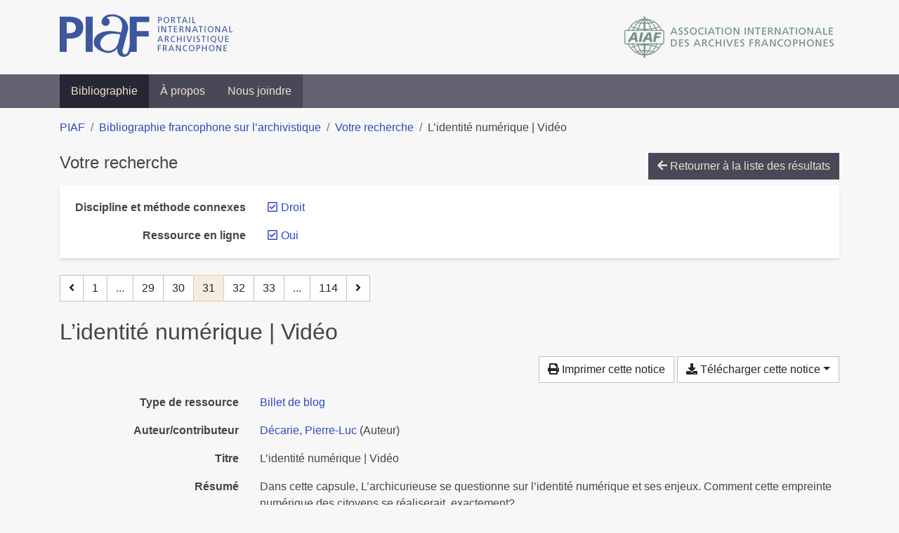

--- FILE ---
content_type: text/html; charset=utf-8
request_url: https://bibliopiaf.ebsi.umontreal.ca/bibliographie/?link=t&discipline-et-methode-connexes=268VFFLA&page=31&page-len=1&sort=date_desc
body_size: 5614
content:

<!doctype html>
<html lang="fr" class="no-js">
        <head >
                <meta charset="utf-8"> 
                <meta http-equiv="X-UA-Compatible" content="IE=edge">
    <meta name="viewport" content="width=device-width, initial-scale=1, shrink-to-fit=no">
    <meta name="generator" content="Kerko">
    <link rel="canonical" title="L’identité numérique | Vidéo" href="https://bibliopiaf.ebsi.umontreal.ca/bibliographie/MPMV66YX">
            <link rel="alternate" title="RIS" type="application/x-research-info-systems" href="/bibliographie/MPMV66YX/export/ris">
            <link rel="alternate" title="BibTeX" type="application/x-bibtex" href="/bibliographie/MPMV66YX/export/bibtex">
    <meta name="robots" content="noindex">
        <link rel="prev" href="/bibliographie/?link=t&discipline-et-methode-connexes=268VFFLA&page-len=1&sort=date_desc&page=30">
        <link rel="next" href="/bibliographie/?link=t&discipline-et-methode-connexes=268VFFLA&page-len=1&sort=date_desc&page=32">
            <title>L’identité numérique | Vidéo | Bibliographie francophone sur l’archivistique</title>
    <link rel="stylesheet" href="/static/styles/main.css">

        <link rel="stylesheet" href="https://use.fontawesome.com/releases/v5.8.2/css/solid.css" integrity="sha384-ioUrHig76ITq4aEJ67dHzTvqjsAP/7IzgwE7lgJcg2r7BRNGYSK0LwSmROzYtgzs" crossorigin="anonymous">
        <link rel="stylesheet" href="https://use.fontawesome.com/releases/v5.8.2/css/regular.css" integrity="sha384-hCIN6p9+1T+YkCd3wWjB5yufpReULIPQ21XA/ncf3oZ631q2HEhdC7JgKqbk//4+" crossorigin="anonymous">
        <link rel="stylesheet" href="https://use.fontawesome.com/releases/v5.8.2/css/fontawesome.css" integrity="sha384-sri+NftO+0hcisDKgr287Y/1LVnInHJ1l+XC7+FOabmTTIK0HnE2ID+xxvJ21c5J" crossorigin="anonymous">
        <link rel="stylesheet" href="/bibliographie/static/kerko/css/styles.css?20230626"><script>
                    var re = new RegExp('(^|\\s)no-js(\\s|$)');
                    document.documentElement.className = document.documentElement.className.replace(re, '$1js$2');
                </script>
                    <!-- Global site tag (gtag.js) - Google Analytics -->
                    <script async src="https://www.googletagmanager.com/gtag/js?id=G-JFFPFP0YCG"></script>
                    <script>
                        window.dataLayer = window.dataLayer || [];
                        function gtag(){dataLayer.push(arguments);}
                        gtag('js', new Date());
                        gtag('config', 'G-JFFPFP0YCG');
                    </script>
    <link rel="icon" href="/static/images/favicon.ico">

        </head>
        <body >
        <header >
    <div class="container d-print-none">
        <div class="header-piaf d-flex flex-column flex-md-row justify-content-between">
            <a href="https://www.piaf-archives.org/" title="Portail international archivistique francophone">
                <img src="/static/images/logo-piaf.png" width="247" height="61" alt="Logo PIAF">
            </a>
            <a class="d-none d-md-block" href="https://www.piaf-archives.org/AIAF/association-internationale-des-archives-francophones"  title="Association internationale des archives francophones (AIAF)">
                <img src="/static/images/logo-aiaf-ff.png" width="313" height="66" alt="Logo Association internationale des archives francophones (AIAF)">
            </a>
        </div>
    </div>
    <nav class="navbar navbar-expand-md navbar-dark bg-dark d-print-none">
        <div class="container">
                <button class="navbar-toggler" type="button" data-toggle="collapse" data-target="#navbar-content" aria-controls="navbar-content" aria-expanded="false" aria-label="Basculer la navigation">
                    <span class="navbar-toggler-text">Menu</span><span class="navbar-toggler-icon"></span>
                </button>
                <div id="navbar-content" class="collapse navbar-collapse">
                    <ul class="navbar-nav justify-content-start">
    <li class="nav-item active">
        <a class="nav-link" href="/bibliographie/" >Bibliographie</a>
    </li>

    <li class="nav-item ">
        <a class="nav-link" href="/bibliographie/a-propos" >À propos</a>
    </li>

    <li class="nav-item ">
        <a class="nav-link" href="/bibliographie/nous-joindre" >Nous joindre</a>
    </li>

                    </ul>
                </div>
        </div>
    </nav>

        </header>
        <main class="container">
        
            <div class="row">
                <nav class="col d-print-none" aria-label="Fil d'Ariane">
                    <ol class="breadcrumb">
                        
            <li class="breadcrumb-item">
                <a href="https://www.piaf-archives.org/" >PIAF</a>
            </li>
            <li class="breadcrumb-item">
                <a href="/bibliographie/" >Bibliographie francophone sur l’archivistique</a>
            </li>
            <li class="breadcrumb-item">
                <a href="/bibliographie/?link=t&discipline-et-methode-connexes=268VFFLA&sort=date_desc&page=1" >Votre recherche</a>
            </li>
            <li class="breadcrumb-item active" aria-current="page">L’identité numérique | Vidéo</li>
                    </ol>
                </nav>
            </div>
                <div class="row">
                        <div class="col-12 ">
    <div class="mt-2 row">
        <h1 class="h4 col-auto mr-auto pr-1 d-inline d-print-none">Votre recherche</h1>
            <div class="col-auto ml-auto mb-2 pl-1 text-right d-print-none">
                <a class="btn btn-primary" href="/bibliographie/?link=t&discipline-et-methode-connexes=268VFFLA&sort=date_desc&page=1">
                    <span class="fas fa-arrow-left" aria-hidden="true"></span> Retourner à la liste des résultats
                </a>
            </div>
    </div>
            <div class="card breadbox mb-4 d-print-none">
                <div class="card-body">
            
            
            
            
            
            
            
            
            
            
        <div class="row">
            <div class="col-md-4 col-xl-3 font-weight-bold break-word text-md-right text-print-left">
                Discipline et méthode connexes
            </div>
            <div class="col-md-8 col-xl-9">
        <ul class="list-unstyled mb-0"><li class="position-relative" style="margin-left:20px;"><a class="no-decorate" href="/bibliographie/?link=t&sort=date_desc" title="Retirer le filtre 'Droit'" aria-label="Retirer le filtre 'Droit'" rel="nofollow"><span class="far fa-check-square position-absolute" aria-hidden="true" style="margin-left:1px;top:-1px;left:-20px;line-height:1.5;"></span>
                    <span class="facet-item-label parent-decorate">Droit</span></a>
            
        </li>
        </ul>
            </div>
        </div>
            
            
            
        <div class="row">
            <div class="col-md-4 col-xl-3 font-weight-bold break-word text-md-right text-print-left">
                Ressource en ligne
            </div>
            <div class="col-md-8 col-xl-9">
        <ul class="list-unstyled mb-0"><li class="position-relative" style="margin-left:20px;"><a class="no-decorate" href="/bibliographie/?discipline-et-methode-connexes=268VFFLA&sort=date_desc" title="Retirer le filtre 'Oui'" aria-label="Retirer le filtre 'Oui'" rel="nofollow"><span class="far fa-check-square position-absolute" aria-hidden="true" style="margin-left:1px;top:-1px;left:-20px;line-height:1.5;"></span>
                    <span class="facet-item-label parent-decorate">Oui</span></a>
            
        </li>
        </ul>
            </div>
        </div>
            
                </div>
            </div>
    <nav class="mb-4 d-print-none" aria-label="Pagination des résultats de recherche">
        <div class="d-none d-md-block">
            <ul class="pagination mb-0 flex-wrap">
                    
    <li class="page-item">
        <a class="page-link" href="/bibliographie/?link=t&discipline-et-methode-connexes=268VFFLA&page-len=1&sort=date_desc&page=30" rel="prev" title="Page précédente" aria-label="Page précédente">
            <span class="fas fa-angle-left" aria-hidden="true"></span>
        </a>
    </li>
                    
    <li class="page-item">
        <a class="page-link" href="/bibliographie/?link=t&discipline-et-methode-connexes=268VFFLA&page-len=1&sort=date_desc" title="Page 1" aria-label="Page 1">1</a>
    </li>
                        
    <li class="page-item disabled" aria-hidden="true">
        <span class="page-link">...</span>
    </li>
                    
    <li class="page-item">
        <a class="page-link" href="/bibliographie/?link=t&discipline-et-methode-connexes=268VFFLA&page-len=1&sort=date_desc&page=29" title="Page 29" aria-label="Page 29">29</a>
    </li>
                    
    <li class="page-item">
        <a class="page-link" href="/bibliographie/?link=t&discipline-et-methode-connexes=268VFFLA&page-len=1&sort=date_desc&page=30" title="Page 30" aria-label="Page 30">30</a>
    </li>

                
    <li class="page-item active">
        <span class="page-link" aria-current="page" title="Page 31 (Page courante)" aria-label="Page 31 (Page courante)">31</span>
    </li>
                    
    <li class="page-item">
        <a class="page-link" href="/bibliographie/?link=t&discipline-et-methode-connexes=268VFFLA&page-len=1&sort=date_desc&page=32" title="Page 32" aria-label="Page 32">32</a>
    </li>
                    
    <li class="page-item">
        <a class="page-link" href="/bibliographie/?link=t&discipline-et-methode-connexes=268VFFLA&page-len=1&sort=date_desc&page=33" title="Page 33" aria-label="Page 33">33</a>
    </li>
                        
    <li class="page-item disabled" aria-hidden="true">
        <span class="page-link">...</span>
    </li>
                    
    <li class="page-item">
        <a class="page-link" href="/bibliographie/?link=t&discipline-et-methode-connexes=268VFFLA&page-len=1&sort=date_desc&page=114" title="Page 114 (Dernière page)" aria-label="Page 114 (Dernière page)">114</a>
    </li>
                    
    <li class="page-item">
        <a class="page-link" href="/bibliographie/?link=t&discipline-et-methode-connexes=268VFFLA&page-len=1&sort=date_desc&page=32" rel="next" title="Page suivante" aria-label="Page suivante">
            <span class="fas fa-angle-right" aria-hidden="true"></span>
        </a>
    </li>
            </ul>
        </div>
        <div class="d-md-none">
            <ul class="pagination mb-0 flex-wrap">
                    
    <li class="page-item">
        <a class="page-link" href="/bibliographie/?link=t&discipline-et-methode-connexes=268VFFLA&page-len=1&sort=date_desc&page=30" rel="prev" title="Page précédente" aria-label="Page précédente">
            <span class="fas fa-angle-left" aria-hidden="true"></span>
        </a>
    </li>

                <li class="page-item disabled">
                    <span class="page-link">Page 31 de 114</span>
                </li>
                    
    <li class="page-item">
        <a class="page-link" href="/bibliographie/?link=t&discipline-et-methode-connexes=268VFFLA&page-len=1&sort=date_desc&page=32" rel="next" title="Page suivante" aria-label="Page suivante">
            <span class="fas fa-angle-right" aria-hidden="true"></span>
        </a>
    </li>
            </ul>
        </div>
    </nav>
        <h2 class="my-3 clearfix">
L’identité numérique | Vidéo</h2>
    <div class="mt-2 mb-4 item-content">
                    <div class="row my-2">
                        <div class="col-auto ml-auto text-right">
                                <div class="d-none d-md-inline-block d-print-none mb-2">
                                    <button id="print-link" class="btn btn-light" type="button">
                                        <span class="fas fa-print" aria-hidden="true"></span> Imprimer cette notice
                                    </button>
                                </div>
                                <div class="d-inline-block d-print-none mb-2">
                                    <div class="dropdown">
                                        <button class="btn btn-light dropdown-toggle" type="button" id="download-options" data-toggle="dropdown" aria-haspopup="true" aria-expanded="false">
                                            <span class="fas fa-download" aria-hidden="true"></span> Télécharger cette notice</button>
                                        <div class="dropdown-menu dropdown-menu-right dropdown-width-300" aria-labelledby="download-options">
                                                <a class="dropdown-item" href="/bibliographie/MPMV66YX/export/ris" rel="alternate" type="application/x-research-info-systems" title="Télécharger au format RIS" aria-label="Télécharger au format RIS">RIS</a>
                                                <p class="px-4 text-muted">Format recommandé pour la plupart des logiciels de gestion de références bibliographiques</p>
                                                <a class="dropdown-item" href="/bibliographie/MPMV66YX/export/bibtex" rel="alternate" type="application/x-bibtex" title="Télécharger au format BibTeX" aria-label="Télécharger au format BibTeX">BibTeX</a>
                                                <p class="px-4 text-muted">Format recommandé pour les logiciels spécialement conçus pour BibTeX</p>
                                        </div>
                                    </div>
                                </div>
                        </div>
                    </div>
        <div class="row mb-3 ">
            <div class="col-md-4 col-lg-3 font-weight-bold break-word text-md-right text-print-left">Type de ressource</div>
            <div class="col-md-8 col-lg-9 break-word ">
        <div class="list-no-bullets"><div class="position-relative"><a class="no-decorate" href="/bibliographie/?type=blogPost" title="Chercher le type de ressource 'Billet de blog'" aria-label="Chercher le type de ressource 'Billet de blog'" rel="nofollow">
                    <span class="facet-item-label parent-decorate">Billet de blog</span></a>
            
        </div>
        </div></div>
        </div>
                <div class="row mb-3">
                    <div class="col-md-4 col-lg-3 font-weight-bold break-word text-md-right text-print-left">Auteur/contributeur</div>
                    <div class="col-md-8 col-lg-9 break-word">
                        <ul class="list-unstyled mb-0">
                                <li><a href="/bibliographie/?creator=%22D%C3%A9carie,+Pierre-Luc%22" title="Chercher 'Décarie, Pierre-Luc'" aria-label="Chercher 'Décarie, Pierre-Luc'">Décarie, Pierre-Luc</a>
                                        (Auteur)
                                </li>
                        </ul>
                    </div>
                </div>
        <div class="row mb-3 ">
            <div class="col-md-4 col-lg-3 font-weight-bold break-word text-md-right text-print-left">Titre</div>
            <div class="col-md-8 col-lg-9 break-word ">L’identité numérique | Vidéo</div>
        </div>
        <div class="row mb-3 ">
            <div class="col-md-4 col-lg-3 font-weight-bold break-word text-md-right text-print-left">Résumé</div>
            <div class="col-md-8 col-lg-9 break-word pre-line">Dans cette capsule, L’archicurieuse se questionne sur l’identité numérique et ses enjeux. Comment cette empreinte numérique des citoyens se réaliserait, exactement?</div>
        </div>
        <div class="row mb-3 ">
            <div class="col-md-4 col-lg-3 font-weight-bold break-word text-md-right text-print-left">Titre du blog</div>
            <div class="col-md-8 col-lg-9 break-word ">BAnQ | 100e anniversaire des Archives nationales</div>
        </div>
        <div class="row mb-3 ">
            <div class="col-md-4 col-lg-3 font-weight-bold break-word text-md-right text-print-left">Date</div>
            <div class="col-md-8 col-lg-9 break-word ">2021</div>
        </div>
        <div class="row mb-3 ">
            <div class="col-md-4 col-lg-3 font-weight-bold break-word text-md-right text-print-left">URL</div>
            <div class="col-md-8 col-lg-9 break-word "><a href="https://archives100ans.banq.qc.ca/lidentite-numerique/" rel="noopener noreferrer" target="_blank">https://archives100ans.banq.qc.ca/lidentite-numerique/</a></div>
        </div>
        <div class="row mb-3 ">
            <div class="col-md-4 col-lg-3 font-weight-bold break-word text-md-right text-print-left">Consulté le</div>
            <div class="col-md-8 col-lg-9 break-word ">19/04/2022 00:31</div>
        </div>
        <div class="row mb-3 ">
            <div class="col-md-4 col-lg-3 font-weight-bold break-word text-md-right text-print-left">Langue</div>
            <div class="col-md-8 col-lg-9 break-word ">fr-FR</div>
        </div>
        <div class="row mb-3 ">
            <div class="col-md-4 col-lg-3 font-weight-bold break-word text-md-right text-print-left">Extra</div>
            <div class="col-md-8 col-lg-9 break-word pre-line">Section: L’archicurieuse</div>
        </div>
        <div class="row mb-3 ">
            <div class="col-md-4 col-lg-3 font-weight-bold break-word text-md-right text-print-left">Référence</div>
            <div class="col-md-8 col-lg-9 break-word "><div class="card"><div class="card-body"><div class="csl-bib-body" style="line-height: 1.35; ">
  <div class="csl-entry">D&#xC9;CARIE, Pierre-Luc. L&#x2019;identit&#xE9; num&#xE9;rique | Vid&#xE9;o. Dans&#x202F;: <i>BAnQ | 100e anniversaire des Archives nationales</i> [en&#xA0;ligne]. 2021. [Consult&#xE9;&#xA0;le&#xA0;18&#xA0;avril&#xA0;2022]. Disponible &#xE0; l&#x2019;adresse&#x202F;: https://archives100ans.banq.qc.ca/lidentite-numerique/. Section: L&#x2019;archicurieuse</div>
</div></div></div></div>
        </div>
                    
        <div class="row mb-3">
            <div class="col-md-4 col-lg-3 font-weight-bold break-word text-md-right text-print-left">
                Pratique et traitement archivistique
            </div>
            <div class="col-md-8 col-lg-9 break-word">
        <ul class="list-unstyled mb-0"><li><a class="no-decorate" href="/bibliographie/?pratique-et-traitement-archivistique=6YU94ES5" title="Chercher avec le filtre 'Gestion des réseaux sociaux'" aria-label="Chercher avec le filtre 'Gestion des réseaux sociaux'" rel="nofollow">
                    <span class="facet-item-label parent-decorate">Gestion des réseaux sociaux</span></a>
            
        </li><li><a class="no-decorate" href="/bibliographie/?pratique-et-traitement-archivistique=T8T7PFNT" title="Chercher avec le filtre 'Gouvernance de l&#39;information'" aria-label="Chercher avec le filtre 'Gouvernance de l&#39;information'" rel="nofollow">
                    <span class="facet-item-label parent-decorate">Gouvernance de l&#39;information</span></a>
            
        </li>
        </ul>
            </div>
        </div>
                    
        <div class="row mb-3">
            <div class="col-md-4 col-lg-3 font-weight-bold break-word text-md-right text-print-left">
                Discipline et méthode connexes
            </div>
            <div class="col-md-8 col-lg-9 break-word">
        <ul class="list-unstyled mb-0"><li><a class="no-decorate" href="/bibliographie/?discipline-et-methode-connexes=268VFFLA" title="Chercher avec le filtre 'Droit'" aria-label="Chercher avec le filtre 'Droit'" rel="nofollow">
                    <span class="facet-item-label parent-decorate">Droit</span></a>
            
        </li>
        </ul>
            </div>
        </div>
        <div class="row mb-3 ">
            <div class="col-md-4 col-lg-3 font-weight-bold break-word text-md-right text-print-left">Lien vers cette notice</div>
            <div class="col-md-8 col-lg-9 break-word "><a rel="bookmark" title="Lien permanent vers cette notice bibliographique" href="https://bibliopiaf.ebsi.umontreal.ca/bibliographie/MPMV66YX">https://bibliopiaf.ebsi.umontreal.ca/bibliographie/MPMV66YX</a></div>
        </div>
    </div><span class='Z3988' title='url_ver=Z39.88-2004&amp;ctx_ver=Z39.88-2004&amp;rfr_id=info%3Asid%2Fzotero.org%3A2&amp;rft_val_fmt=info%3Aofi%2Ffmt%3Akev%3Amtx%3Adc&amp;rft.type=blogPost&amp;rft.title=L%E2%80%99identit%C3%A9%20num%C3%A9rique%20%7C%20Vid%C3%A9o&amp;rft.source=BAnQ%20%7C%20100e%20anniversaire%20des%20Archives%20nationales&amp;rft.description=Dans%20cette%20capsule%2C%20L%E2%80%99archicurieuse%20se%20questionne%20sur%20l%E2%80%99identit%C3%A9%20num%C3%A9rique%20et%20ses%20enjeux.%20Comment%20cette%20empreinte%20num%C3%A9rique%20des%20citoyens%20se%20r%C3%A9aliserait%2C%20exactement%3F&amp;rft.identifier=https%3A%2F%2Farchives100ans.banq.qc.ca%2Flidentite-numerique%2F&amp;rft.aufirst=Pierre-Luc&amp;rft.aulast=D%C3%A9carie&amp;rft.au=Pierre-Luc%20D%C3%A9carie&amp;rft.date=2021&amp;rft.language=fr-FR'></span>

    <nav class="mb-4 d-print-none" aria-label="Pagination des résultats de recherche">
        <div class="d-none d-md-block">
            <ul class="pagination mb-0 flex-wrap">
                    
    <li class="page-item">
        <a class="page-link" href="/bibliographie/?link=t&discipline-et-methode-connexes=268VFFLA&page-len=1&sort=date_desc&page=30" rel="prev" title="Page précédente" aria-label="Page précédente">
            <span class="fas fa-angle-left" aria-hidden="true"></span>
        </a>
    </li>
                    
    <li class="page-item">
        <a class="page-link" href="/bibliographie/?link=t&discipline-et-methode-connexes=268VFFLA&page-len=1&sort=date_desc" title="Page 1" aria-label="Page 1">1</a>
    </li>
                        
    <li class="page-item disabled" aria-hidden="true">
        <span class="page-link">...</span>
    </li>
                    
    <li class="page-item">
        <a class="page-link" href="/bibliographie/?link=t&discipline-et-methode-connexes=268VFFLA&page-len=1&sort=date_desc&page=29" title="Page 29" aria-label="Page 29">29</a>
    </li>
                    
    <li class="page-item">
        <a class="page-link" href="/bibliographie/?link=t&discipline-et-methode-connexes=268VFFLA&page-len=1&sort=date_desc&page=30" title="Page 30" aria-label="Page 30">30</a>
    </li>

                
    <li class="page-item active">
        <span class="page-link" aria-current="page" title="Page 31 (Page courante)" aria-label="Page 31 (Page courante)">31</span>
    </li>
                    
    <li class="page-item">
        <a class="page-link" href="/bibliographie/?link=t&discipline-et-methode-connexes=268VFFLA&page-len=1&sort=date_desc&page=32" title="Page 32" aria-label="Page 32">32</a>
    </li>
                    
    <li class="page-item">
        <a class="page-link" href="/bibliographie/?link=t&discipline-et-methode-connexes=268VFFLA&page-len=1&sort=date_desc&page=33" title="Page 33" aria-label="Page 33">33</a>
    </li>
                        
    <li class="page-item disabled" aria-hidden="true">
        <span class="page-link">...</span>
    </li>
                    
    <li class="page-item">
        <a class="page-link" href="/bibliographie/?link=t&discipline-et-methode-connexes=268VFFLA&page-len=1&sort=date_desc&page=114" title="Page 114 (Dernière page)" aria-label="Page 114 (Dernière page)">114</a>
    </li>
                    
    <li class="page-item">
        <a class="page-link" href="/bibliographie/?link=t&discipline-et-methode-connexes=268VFFLA&page-len=1&sort=date_desc&page=32" rel="next" title="Page suivante" aria-label="Page suivante">
            <span class="fas fa-angle-right" aria-hidden="true"></span>
        </a>
    </li>
            </ul>
        </div>
        <div class="d-md-none">
            <ul class="pagination mb-0 flex-wrap">
                    
    <li class="page-item">
        <a class="page-link" href="/bibliographie/?link=t&discipline-et-methode-connexes=268VFFLA&page-len=1&sort=date_desc&page=30" rel="prev" title="Page précédente" aria-label="Page précédente">
            <span class="fas fa-angle-left" aria-hidden="true"></span>
        </a>
    </li>

                <li class="page-item disabled">
                    <span class="page-link">Page 31 de 114</span>
                </li>
                    
    <li class="page-item">
        <a class="page-link" href="/bibliographie/?link=t&discipline-et-methode-connexes=268VFFLA&page-len=1&sort=date_desc&page=32" rel="next" title="Page suivante" aria-label="Page suivante">
            <span class="fas fa-angle-right" aria-hidden="true"></span>
        </a>
    </li>
            </ul>
        </div>
    </nav>
                        </div>
                </div>
        </main>
    <footer class="footer-piaf">
        <div class="text-center pt-3 pb-2">
            <a class="footer-piaf__link" href="https://www.piaf-archives.org/" title="Portail international archivistique francophone">PIAF</a> &bullet; <a class="footer-piaf__link" href="/bibliographie/">Bibliographie francophone sur l’archivistique</a>
        </div>
        <div class="text-center py-3 d-print-none">
            <a href="https://www.piaf-archives.org/AIAF/association-internationale-des-archives-francophones"  title="Association internationale des archives francophones (AIAF)">
                <img class="d-inline my-4 mx-4" src="/static/images/logo-aiaf-d.png" width="294" height="110" alt="Logo Association internationale des archives francophones (AIAF)">
            </a>
            <a href="https://ebsi.umontreal.ca/" target="_blank" rel="noopener" title="École de bibliothéconomie et des sciences de l’information (EBSI)">
                <img class="d-inline my-4 mx-4" src="/static/images/logo-ebsi-b.png" width="263" height="100" alt="Logo École de bibliothéconomie et des sciences de l’information (EBSI)">
            </a>
        </div>
    </footer>

    
    <script type="text/javascript" src="/static/scripts/main.js"></script>

        <script src="/bibliographie/static/kerko/js/item.js?202008101934"></script>
            <script src="/bibliographie/static/kerko/js/print.js"></script>
        <script>
            history.replaceState({}, "", "/bibliographie/?link=t&discipline-et-methode-connexes=268VFFLA&page=31&page-len=1&sort=date_desc&id=MPMV66YX");
        </script>
        </body>
</html>